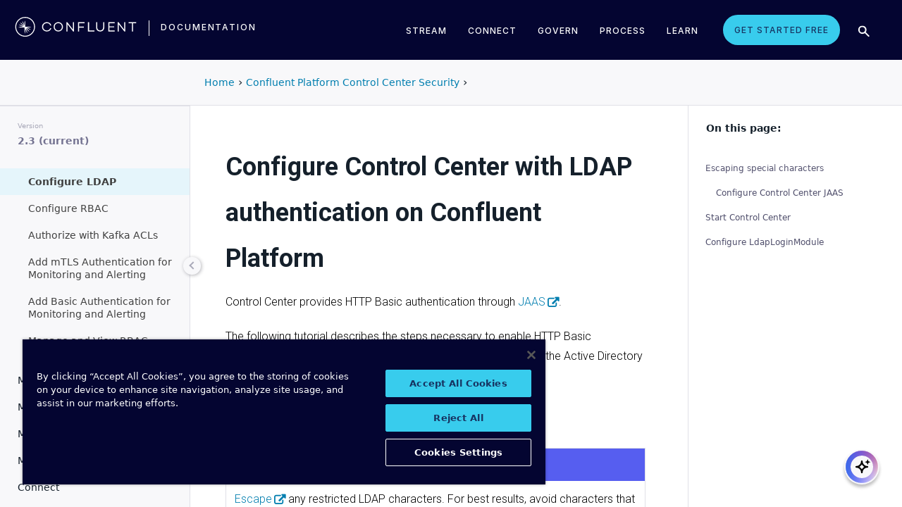

--- FILE ---
content_type: text/html
request_url: https://docs.confluent.io/control-center/current/security/c3-auth-ldap.html
body_size: 13609
content:
<!DOCTYPE html><!--[if IE 8]><html class="no-js lt-ie9" lang="en" > <![endif]--><!--[if gt IE 8]><!--><html class=no-js lang=en docs-component=docs-cp-control-center><head><meta charset=utf-8><meta name=viewport content="width=device-width, initial-scale=1"><meta content="Configure Confluent Control Center with LDAP authentication in your Confluent Platform clusters." name=description><meta name=viewport content="width=device-width, initial-scale=1.0"><meta class=swiftype name=site-id data-type=integer content=1><meta class=swiftype name=language-id data-type=integer content=1><meta class=swiftype name=docs-boost data-type=integer content=8><meta class=swiftype name=section-id data-type=integer content=101><meta name=zd-site-verification content=0dew1bmkf2amytvoh39y8tj><meta name=zd-site-verification content=ut9n0zk4l3mco6m92eemsa><title>Configure Control Center with LDAP authentication in Confluent Platform &#124; Confluent Documentation</title><script type=text/javascript src=../_static/js/referrer-utils.js></script><script type=text/javascript>
            const domainId = location.hostname === 'docs.confluent.io'
            ? 'de8a759b-2c2e-4d76-a8c3-5f9ab4205447'
            : 'de8a759b-2c2e-4d76-a8c3-5f9ab4205447-test';
            const autoblockScript = document.createElement('script');
            const otSDKStubScript = document.createElement('script');
            const onetrustScript = document.createElement('script');
            autoblockScript.src = 'https://cdn.cookielaw.org/consent/' + domainId + '/OtAutoBlock.js';
            otSDKStubScript.src = 'https://cdn.cookielaw.org/scripttemplates/otSDKStub.js';
            otSDKStubScript.setAttribute('data-document-language', 'true');
            otSDKStubScript.setAttribute('charset', 'UTF-8');
            otSDKStubScript.setAttribute('data-domain-script', domainId);
            onetrustScript.src = '../_static/js/onetrust.js';
            document.head.appendChild(autoblockScript);
            document.head.appendChild(otSDKStubScript);
            document.head.appendChild(onetrustScript);
        </script><script src=https://js.sentry-cdn.com/8c49b845e0322ec3a2513966535f5273.min.js crossorigin=anonymous></script><link rel="shortcut icon" href=../_static/favicon.ico><link rel=canonical href=https://docs.confluent.io/control-center/current/security/c3-auth-ldap.html><link rel=stylesheet href=../_static/css/core.css type=text/css><link rel=stylesheet href=../_static/pygments.css type=text/css><link rel=stylesheet href=../_static/css/theme.css type=text/css><link rel=stylesheet href=../_static/sphinx-design.min.css type=text/css><link rel=stylesheet href=../_static/custom.css type=text/css><link rel=stylesheet href=../_static/css/confluent.css type=text/css><link rel=stylesheet href=../_static/css/com_google_fonts_Lato_Roboto.css type=text/css><link rel=stylesheet href=../_static/css/bootstrap.min.css type=text/css><link rel=stylesheet href=../_static/css/style.css type=text/css><link rel=stylesheet href=../_static/css/core.css type=text/css><link rel=stylesheet href=../_static/_local-static/css/style.css type=text/css><link rel=stylesheet id=roboto-css href="https://fonts.googleapis.com/css?family=Roboto%3A400%2C300%2C100%2C500%2C700" type=text/css media=all><link rel=index title=Index href=../genindex.html><link rel=search title=Search href=../search.html><link rel=top title="Project name not set 2.3.0 documentation" href=../index.html><link rel=up title="Confluent Platform Control Center Security" href=index.html><link rel=next title="Configure RBAC for Control Center on Confluent Platform" href=c3-rbac.html><link rel=prev title="Configure HTTP Basic Authentication with Control Center on Confluent Platform" href=authentication.html><script src=../_static/js/modernizr.min.js></script><noscript><style>.wy-nav-side{opacity:1!important}.sticky-menu{display:none!important}.wy-nav-content-wrap{width:100%!important}</style></noscript></head><body class="wy-body-for-nav third-column" role=document><svg style="display: none" width=14 height=14><symbol id=arrow-inline stroke=currentColor fill=currentColor stroke-width=0 viewbox="0 0 512 512" xmlns=http://www.w3.org/2000/svg><path d="M294.1 256L167 129c-9.4-9.4-9.4-24.6 0-33.9s24.6-9.3 34 0L345 239c9.1 9.1
            9.3 23.7.7 33.1L201.1 417c-4.7 4.7-10.9 7-17 7s-12.3-2.3-17-7c-9.4-9.4-9.4-24.6 0-33.9l127-127.1z"></path></symbol></svg><div class=page-headerbar><div class=page-headerbar-inner><div class=logo-container><a href=https://confluent.io/ title=Confluent class=logo><div class=tiny-logo><svg width=21 height=21 xmlns:x=ns_extend; xmlns:i=ns_ai; xmlns:graph=ns_graphs; xmlns=http://www.w3.org/2000/svg xmlns:xlink=http://www.w3.org/1999/xlink version=1.1 id=Layer_1 x=0px y=0px viewbox="0 0 43 43" style="enable-background:new 0 0 43 43;" xml:space=preserve><g fill=#ffffff><path class=st0 d="M30.8,22.7c1.1-0.1,2.2-0.1,3.3-0.2v-0.8c-1.1-0.1-2.2-0.1-3.3-0.2l-3.3-0.1c-1.9-0.1-3.9-0.1-5.8-0.1   c0-1.9,0-3.9-0.1-5.8l-0.1-3.3c-0.1-1.1-0.1-2.2-0.2-3.3h-0.9c-0.1,1.1-0.1,2.2-0.2,3.3l-0.1,3.3c0,0.9,0,1.8,0,2.7   c-0.4-0.8-0.7-1.7-1.1-2.5l-1.4-3c-0.5-1-0.9-2-1.4-3L15.4,10c0.4,1.1,0.7,2.1,1.1,3.1l1.2,3.1c0.3,0.9,0.7,1.7,1,2.6   c-0.7-0.6-1.3-1.3-2-1.9l-2.4-2.3c-0.8-0.7-1.6-1.5-2.5-2.2l-0.7,0.7c0.7,0.8,1.5,1.6,2.2,2.5l2.3,2.4c0.6,0.7,1.3,1.3,1.9,2   c-0.8-0.3-1.7-0.7-2.6-1l-3.1-1.2c-1-0.4-2.1-0.8-3.1-1.1l-0.4,0.9c1,0.5,2,0.9,3,1.4l3,1.4c0.8,0.4,1.7,0.7,2.5,1.1   c-0.9,0-1.8,0-2.7,0l-3.3,0.1c-1.1,0.1-2.2,0.1-3.3,0.2v0.9c1.1,0.1,2.2,0.1,3.3,0.2l3.3,0.1c2,0.1,3.9,0.1,5.8,0.1   c0,1.9,0,3.9,0.1,5.8l0.1,3.3c0.1,1.1,0.1,2.2,0.2,3.3h0.8c0.1-1.1,0.1-2.2,0.2-3.3l0.1-3.3c0-0.9,0-1.9,0.1-2.8   c0.4,0.9,0.7,1.7,1.1,2.6l1.4,3c0.5,1,0.9,2,1.4,3l0.8-0.3c-0.3-1.1-0.7-2.1-1.1-3.1L24.1,28c-0.3-0.9-0.7-1.7-1-2.6   c0.7,0.7,1.3,1.3,2,1.9l2.4,2.3c0.8,0.7,1.6,1.5,2.5,2.2l0.6-0.6c-0.7-0.8-1.5-1.6-2.2-2.5l-2.3-2.4c-0.6-0.7-1.3-1.4-1.9-2   c0.9,0.3,1.7,0.7,2.6,1l3.1,1.2c1,0.4,2.1,0.8,3.1,1.1l0.3-0.8c-1-0.5-2-1-3-1.4l-3-1.4c-0.9-0.4-1.7-0.8-2.6-1.1   c0.9,0,1.9,0,2.8-0.1C27.5,22.8,30.8,22.7,30.8,22.7z"></path><path class=st0 d="M21.5,43C9.6,43,0,33.4,0,21.5S9.6,0,21.5,0S43,9.6,43,21.5S33.4,43,21.5,43 M21.5,2C10.8,2,2,10.8,2,21.5   S10.8,41,21.5,41S41,32.2,41,21.5S32.2,2,21.5,2"></path></g></svg></div><div class=regular-logo><svg xmlns=http://www.w3.org/2000/svg width=212 height=41 viewbox="0 0 212 41"><g fill=#0074A1 fill-rule=evenodd><path d="M62.065 22.19H64c-.755 3.472-3.705 5.81-7.646 5.81C51.728 28 48 24.55 48 19.989 48 15.427 51.728 12 56.354 12c3.94 0 6.89 2.315 7.646 5.787h-1.935c-.661-2.519-2.785-4.107-5.71-4.107-3.635 0-6.467 2.7-6.467 6.309 0 3.608 2.832 6.332 6.466 6.332 2.926 0 5.05-1.635 5.71-4.131M84 20c0 4.455-3.57 8-8 8s-8-3.545-8-8 3.57-8 8-8 8 3.545 8 8m-1.808 0c0-3.5-2.711-6.318-6.192-6.318-3.48 0-6.192 2.818-6.192 6.318 0 3.5 2.712 6.318 6.192 6.318S82.192 23.5 82.192 20M103 12v16h-1.48l-9.75-12.612V28H90V12h1.435l9.794 12.777V12zM111.86 13.718V19.6h8.15v1.717h-8.15V28H110V12h11v1.718zM138 26.282V28h-11V12h1.914v14.282zM155 20.994c0 4.185-2.79 7.006-7 7.006s-7-2.82-7-7.006V12h1.9v8.994c0 3.075 2.02 5.295 5.1 5.295 3.055 0 5.1-2.22 5.1-5.295V12h1.9v8.994zM163.826 13.718V19.2h8.25v1.718h-8.25v5.365H173V28h-11V12h11v1.718zM191 12v16h-1.48l-9.75-12.612V28H178V12h1.435l9.794 12.777V12zM210 13.718h-5.626V28h-1.77V13.718H197V12h13zM26.375 20.975c.875-.047 1.75-.075 2.625-.139v-.672c-.875-.064-1.75-.092-2.625-.14l-2.625-.081c-1.54-.047-3.08-.06-4.622-.07-.003-1.54-.01-3.082-.051-4.623l-.074-2.625c-.045-.875-.07-1.75-.132-2.625h-.742c-.062.875-.087 1.75-.132 2.625l-.073 2.625c-.02.723-.029 1.447-.036 2.17-.285-.665-.57-1.33-.865-1.991l-1.072-2.397c-.377-.79-.735-1.59-1.127-2.375l-.684.285c.277.831.589 1.65.882 2.475l.937 2.454c.258.675.526 1.346.796 2.018a129.517 129.517 0 0 0-1.56-1.509l-1.908-1.804c-.65-.587-1.287-1.188-1.95-1.763l-.523.524c.574.663 1.175 1.3 1.762 1.95l1.804 1.908c.498.525 1.003 1.043 1.509 1.56-.672-.27-1.343-.538-2.019-.796l-2.453-.937c-.825-.293-1.644-.605-2.476-.883l-.284.685c.785.392 1.584.75 2.375 1.127l2.397 1.072c.66.295 1.325.58 1.99.864-.723.008-1.446.017-2.17.036l-2.624.074c-.875.045-1.75.07-2.625.132v.742c.875.062 1.75.087 2.625.132l2.625.073c1.542.042 3.083.049 4.624.052.01 1.54.022 3.081.069 4.622l.082 2.625c.047.875.075 1.75.139 2.625h.672c.064-.875.092-1.75.14-2.625l.081-2.625c.023-.741.035-1.482.046-2.223.292.681.587 1.361.892 2.037l1.08 2.393c.378.79.738 1.588 1.133 2.373l.62-.259c-.275-.832-.583-1.651-.875-2.478l-.93-2.455c-.262-.694-.534-1.383-.808-2.072.531.517 1.063 1.032 1.604 1.54l1.913 1.799c.652.585 1.29 1.184 1.955 1.758l.476-.476c-.574-.664-1.173-1.303-1.758-1.955l-1.799-1.914a132.32 132.32 0 0 0-1.539-1.603c.688.275 1.377.546 2.07.809l2.457.929c.826.292 1.645.6 2.478.876l.258-.622c-.785-.393-1.582-.755-2.373-1.133l-2.393-1.08c-.676-.304-1.356-.598-2.036-.892.74-.01 1.481-.022 2.222-.045l2.625-.082z"/><path d="M19 37C9.626 37 2 29.374 2 20 2 10.626 9.626 3 19 3c9.374 0 17 7.626 17 17 0 9.374-7.626 17-17 17m0-32.41C10.503 4.59 3.59 11.502 3.59 20S10.503 35.41 19 35.41 34.41 28.497 34.41 20 27.497 4.59 19 4.59"/></g></svg></div></a><div class=secondary-logo-container><a href=/ title=Documentation rel=home trackingtext=logo_text> documentation </a></div></div><div class=page-header-nav-mobile><div class=nav-options><div class=cta-wrapper><a href=https://www.confluent.io/get-started/ class=cta-button-alt-light>Get Started Free</a></div><button class=search-toggle-mobile type=button><img src=/_static/images/icons/icon-search-simple.svg></button><div class=hamburger><span class=line></span><span class=line></span><span class=line></span></div><div class=search-wrapper-mobile><form class=search-input-form><img class=search-input-icon src=/_static/images/icons/icon-search-simple.svg><input type=text class="st-search-input st-default-search-input" id=st-search-input-mobile placeholder="Search documentation"><button class=search-close type=button><img src=/_static/images/icons/icon-close.svg></button></form></div></div><nav class=mobile-nav><ul class=nav-accordions><li class=cta><a href=https://www.confluent.io/get-started/ class=cta-button-alt-light>Get Started Free</a></li><li class=nav-accordion-wrapper><div class=nav-accordion><div aria-label class=header id=streamMenuMobile> Stream <div class=arrow></div></div><ul class=menu aria-labelledby=streamMenuMobile role=menu><div class=nav-menu-section><div class=nav-content><div><a class=nav-item href=https://docs.confluent.io/cloud/current/get-started/index.html><div class=nav-item-inner><div class=nav-item-title>Confluent Cloud</div><p>Fully-managed data streaming platform with a cloud-native Kafka engine (KORA) for elastic scaling, with enterprise security, stream processing, governance.</p></div><div class=arrow-icon><svg><use xlink:href=#arrow-inline></use></svg></div></a><a class=nav-item href=https://docs.confluent.io/platform/current/get-started/platform-quickstart.html><div class=nav-item-inner><div class=nav-item-title>Confluent Platform</div><p>An on-premises enterprise-grade distribution of Apache Kafka with enterprise security, stream processing, governance.</p></div><div class=arrow-icon><svg><use xlink:href=#arrow-inline></use></svg></div></a></div></div></div></ul></div></li><li class=nav-accordion-wrapper><div class=nav-accordion><div aria-label class=header id=connectMenuMobile> Connect <div class=arrow></div></div><ul class=menu aria-labelledby=connectMenuMobile role=menu><div class=nav-menu-section><div class=nav-content><div><a class=nav-item href=https://docs.confluent.io/cloud/current/connectors/index.html><div class=nav-item-inner><div class=nav-item-title>Managed</div><p>Use fully-managed connectors with Confluent Cloud to connect to data sources and sinks.</p></div><div class=arrow-icon><svg><use xlink:href=#arrow-inline></use></svg></div></a><a class=nav-item href=https://docs.confluent.io/platform/current/connect/index.html><div class=nav-item-inner><div class=nav-item-title>Self-Managed</div><p>Use self-managed connectors with Confluent Platform to connect to data sources and sinks.</p></div><div class=arrow-icon><svg><use xlink:href=#arrow-inline></use></svg></div></a></div></div></div></ul></div></li><li class=nav-accordion-wrapper><div class=nav-accordion><div aria-label class=header id=governMenuMobile> Govern <div class=arrow></div></div><ul class=menu aria-labelledby=governMenuMobile role=menu><div class=nav-menu-section><div class=nav-content><div><a class=nav-item href=https://docs.confluent.io/cloud/current/stream-governance/index.html><div class=nav-item-inner><div class=nav-item-title>Managed</div><p>Use fully-managed Schema Registry and Stream Governance with Confluent Cloud.</p></div><div class=arrow-icon><svg><use xlink:href=#arrow-inline></use></svg></div></a><a class=nav-item href=https://docs.confluent.io/platform/current/schema-registry/index.html><div class=nav-item-inner><div class=nav-item-title>Self-Managed</div><p>Use self-managed Schema Registry and Stream Governance with Confluent Platform.</p></div><div class=arrow-icon><svg><use xlink:href=#arrow-inline></use></svg></div></a></div></div></div></ul></div></li><li class=nav-accordion-wrapper><div class=nav-accordion><div aria-label class=header id=processMenuMobile> Process <div class=arrow></div></div><ul class=menu aria-labelledby=processMenuMobile role=menu><div class=nav-menu-section><div class=nav-content><div><a class=nav-item href=https://docs.confluent.io/cloud/current/flink/index.html><div class=nav-item-inner><div class=nav-item-title>Managed</div><p>Use Flink on Confluent Cloud to run complex, stateful, low-latency streaming applications.</p></div><div class=arrow-icon><svg><use xlink:href=#arrow-inline></use></svg></div></a><a class=nav-item href=https://docs.confluent.io/platform/current/flink/overview.html><div class=nav-item-inner><div class=nav-item-title>Self-Managed</div><p>Use Flink on Confluent Platform to run complex, stateful, low-latency streaming applications.</p></div><div class=arrow-icon><svg><use xlink:href=#arrow-inline></use></svg></div></a></div></div></div></ul></div></li></ul></nav></div><div class=page-header-nav><div class=dropdown><a href id=streamMenu data-hover=dropdown data-delay=250 data-hover-delay=400 aria-label aria-haspopup=true aria='expanded="false"'> Stream </a><div class="dropdown-menu dropdown-menu-center" aria-labelledby=streamMenu role=menu><div class=nav-menu-section><div class=nav-content><div><a class=nav-item href=https://docs.confluent.io/cloud/current/get-started/index.html><div class=nav-item-inner><div class=nav-item-title>Confluent Cloud</div><p>Fully-managed data streaming platform with a cloud-native Kafka engine (KORA) for elastic scaling, with enterprise security, stream processing, governance.</p></div><div class=arrow-icon><svg><use xlink:href=#arrow-inline></use></svg></div></a><a class=nav-item href=https://docs.confluent.io/platform/current/get-started/platform-quickstart.html><div class=nav-item-inner><div class=nav-item-title>Confluent Platform</div><p>An on-premises enterprise-grade distribution of Apache Kafka with enterprise security, stream processing, governance.</p></div><div class=arrow-icon><svg><use xlink:href=#arrow-inline></use></svg></div></a></div></div></div></div></div><div class=dropdown><a href id=connectMenu data-hover=dropdown data-delay=250 data-hover-delay=400 aria-label aria-haspopup=true aria='expanded="false"'> Connect </a><div class="dropdown-menu dropdown-menu-center" aria-labelledby=connectMenu role=menu><div class=nav-menu-section><div class=nav-content><div><a class=nav-item href=https://docs.confluent.io/cloud/current/connectors/index.html><div class=nav-item-inner><div class=nav-item-title>Managed</div><p>Use fully-managed connectors with Confluent Cloud to connect to data sources and sinks.</p></div><div class=arrow-icon><svg><use xlink:href=#arrow-inline></use></svg></div></a><a class=nav-item href=https://docs.confluent.io/platform/current/connect/index.html><div class=nav-item-inner><div class=nav-item-title>Self-Managed</div><p>Use self-managed connectors with Confluent Platform to connect to data sources and sinks.</p></div><div class=arrow-icon><svg><use xlink:href=#arrow-inline></use></svg></div></a></div></div></div></div></div><div class=dropdown><a href id=governMenu data-hover=dropdown data-delay=250 data-hover-delay=400 aria-label aria-haspopup=true aria='expanded="false"'> Govern </a><div class="dropdown-menu dropdown-menu-center" aria-labelledby=governMenu role=menu><div class=nav-menu-section><div class=nav-content><div><a class=nav-item href=https://docs.confluent.io/cloud/current/stream-governance/index.html><div class=nav-item-inner><div class=nav-item-title>Managed</div><p>Use fully-managed Schema Registry and Stream Governance with Confluent Cloud.</p></div><div class=arrow-icon><svg><use xlink:href=#arrow-inline></use></svg></div></a><a class=nav-item href=https://docs.confluent.io/platform/current/schema-registry/index.html><div class=nav-item-inner><div class=nav-item-title>Self-Managed</div><p>Use self-managed Schema Registry and Stream Governance with Confluent Platform.</p></div><div class=arrow-icon><svg><use xlink:href=#arrow-inline></use></svg></div></a></div></div></div></div></div><div class=dropdown><a href id=processMenu data-hover=dropdown data-delay=250 data-hover-delay=400 aria-label aria-haspopup=true aria='expanded="false"'> Process </a><div class="dropdown-menu dropdown-menu-center" aria-labelledby=processMenu role=menu><div class=nav-menu-section><div class=nav-content><div><a class=nav-item href=https://docs.confluent.io/cloud/current/flink/index.html><div class=nav-item-inner><div class=nav-item-title>Managed</div><p>Use Flink on Confluent Cloud to run complex, stateful, low-latency streaming applications.</p></div><div class=arrow-icon><svg><use xlink:href=#arrow-inline></use></svg></div></a><a class=nav-item href=https://docs.confluent.io/platform/current/flink/overview.html><div class=nav-item-inner><div class=nav-item-title>Self-Managed</div><p>Use Flink on Confluent Platform to run complex, stateful, low-latency streaming applications.</p></div><div class=arrow-icon><svg><use xlink:href=#arrow-inline></use></svg></div></a></div></div></div></div></div><div class=dropdown><a href=https://developer.confluent.io/ id=confluent-developer data-delay=250 data-hover-delay=400 aria-label="Confluent Developer" aria-haspopup=false aria='expanded="false"'> Learn </a></div><a href=https://www.confluent.io/get-started/ class=cta-button-alt-light>Get Started Free</a><button class=search-toggle type=button><img src=/_static/images/icons/icon-search-simple.svg></button><div class=search-wrapper><form class=search-input-form><img class=search-input-icon src=/_static/images/icons/icon-search-simple.svg><input type=text class="st-search-input st-default-search-input" id=st-search-input placeholder="Search documentation"><button class=search-close type=button><img src=/_static/images/icons/icon-close.svg></button></form></div></div></div></div><div class=page-headerbar-subnav><div class=subnav-header></div><div class=subnav-breadcrumbs><ol class=breadcrumbs vocab=https://schema.org/ typeof=BreadcrumbList><li class=crumb property=itemListElement typeof=ListItem><a property=item href=https://docs.confluent.io/ typeof=WebPage><span property=name>Home</span></a><meta property=position content=1></li><li class=crumb property=itemListElement typeof=ListItem><a property=item typeof=WebPage href=index.html><span property=name>Confluent Platform Control Center Security</span></a><meta property=position content=2></li></ol></div><div class=mobile-nav-x-toggle data-toggle=wy-nav-top></div></div><main class=c-body><div class=wy-grid-for-nav><nav data-toggle=wy-nav-shift class=wy-nav-side><div class=selector-container><div id=version-selector class=option-selector-container><label for=version-select>Version</label><select id=version-select class=option-selector></select></div></div><div class=wy-side-scroll><div class="wy-menu wy-menu-vertical" role=navigation aria-label="main navigation"><p class=caption role=heading><span class=caption-text>CONTROL CENTER</span></p><ul class=current><li class=toctree-l1><a class="reference internal" href=../overview.html>Overview</a></li><li class="toctree-l1 has-children"><a class="reference internal" href=../installation/index.html>Install and Configure</a><ul><li class=toctree-l2><a class="reference internal" href=../installation/overview.html>Installation</a></li><li class=toctree-l2><a class="reference internal" href=../installation/system-requirements.html>System Requirements</a></li><li class=toctree-l2><a class="reference internal" href=../installation/support-policy.html>Support Policy</a></li><li class=toctree-l2><a class="reference internal" href=../installation/properties.html>Sample Configurations</a></li><li class=toctree-l2><a class="reference internal" href=../installation/configuration.html>Configuration Reference</a></li><li class=toctree-l2><a class="reference internal" href=../installation/data-retention.html>Data Retention</a></li><li class=toctree-l2><a class="reference internal" href=../installation/license.html>Manage Licenses</a></li><li class=toctree-l2><a class="reference internal" href=../installation/logging.html>Monitor Logs</a></li><li class=toctree-l2><a class="reference internal" href=../installation/auto-update-ui.html>Manage Updates</a></li><li class=toctree-l2><a class="reference internal" href=../installation/troubleshooting.html>Troubleshoot</a></li><li class=toctree-l2><a class="reference internal" href=../installation/alert-migrate.html>Migrate Alerts</a></li><li class=toctree-l2><a class="reference internal" href=../installation/upgrade.html>Upgrade</a></li></ul></li><li class="toctree-l1 current expand has-children"><a class="reference internal" href=index.html>Security</a><ul class=current><li class=toctree-l2><a class="reference internal" href=overview.html>Overview</a></li><li class=toctree-l2><a class="reference internal" href=ssl.html>Configure TLS</a></li><li class=toctree-l2><a class="reference internal" href=sasl.html>Configure SASL</a></li><li class=toctree-l2><a class="reference internal" href=authentication.html>Configure HTTP Basic Authentication</a></li><li class="toctree-l2 current highlight expand"><a class="current reference internal" href=#>Configure LDAP</a></li><li class=toctree-l2><a class="reference internal" href=c3-rbac.html>Configure RBAC</a></li><li class=toctree-l2><a class="reference internal" href=config-c3-for-kafka-acls.html>Authorize with Kafka ACLs</a></li><li class=toctree-l2><a class="reference internal" href=mtls-to-alert.html>Add mTLS Authentication for Monitoring and Alerting</a></li><li class=toctree-l2><a class="reference internal" href=broker-to-alert.html>Add Basic Authentication for Monitoring and Alerting</a></li><li class="toctree-l2 has-children"><a class="reference internal" href=c3-rbac-roles.html>Manage and View RBAC Roles</a><ul><li class=toctree-l3><a class="reference internal" href=c3-rbac-login.html>Sign in to Control Center when RBAC enabled on Confluent Platform</a></li><li class=toctree-l3><a class="reference internal" href=c3-rbac-manage-roles-ui.html>Manage RBAC roles with Control Center on Confluent Platform</a></li><li class=toctree-l3><a class="reference internal" href=c3-rbac-view-roles-ui.html>View your RBAC roles in Control Center on Confluent Platform</a></li></ul></li></ul></li><li class=toctree-l1><a class="reference internal" href=../clusters.html>Manage Clusters</a></li><li class=toctree-l1><a class="reference internal" href=../brokers.html>Manage Brokers</a></li><li class="toctree-l1 has-children"><a class="reference internal" href=../topics/index.html>Manage Topics</a><ul><li class=toctree-l2><a class="reference internal" href=../topics/overview.html>Overview</a></li><li class=toctree-l2><a class="reference internal" href=../topics/create.html>Create Topics</a></li><li class=toctree-l2><a class="reference internal" href=../topics/view.html>Topic Metrics</a></li><li class=toctree-l2><a class="reference internal" href=../topics/messages.html>View Messages</a></li><li class=toctree-l2><a class="reference internal" href=../topics/edit.html>Configure Topics</a></li><li class=toctree-l2><a class="reference internal" href=../topics/delete.html>Delete Topics</a></li></ul></li><li class=toctree-l1><a class="reference internal" href=../schemas-manage-c3.html>Manage Schemas</a></li><li class=toctree-l1><a class="reference internal" href=../connect.html>Connect</a></li><li class=toctree-l1><a class="reference internal" href=../cmf.html>Manage Flink</a></li><li class=toctree-l1><a class="reference internal" href=../ksql.html>ksqlDB</a></li><li class="toctree-l1 has-children"><a class="reference internal" href=../clients/index.html>Clients</a><ul><li class=toctree-l2><a class="reference internal" href=../clients/overview.html>Overview</a></li><li class=toctree-l2><a class="reference internal" href=../clients/consumers.html>Consumers Groups</a></li><li class=toctree-l2><a class="reference internal" href=../clients/reset-offsets.html>Reset Offsets</a></li><li class=toctree-l2><a class="reference internal" href=../clients/cluster-configuration.html>Configure Cluster</a></li></ul></li><li class=toctree-l1><a class="reference internal" href=../replicators.html>Copy Topics</a></li><li class="toctree-l1 has-children"><a class="reference internal" href=../alerts/index.html>Alerts</a><ul><li class=toctree-l2><a class="reference internal" href=../alerts/concepts.html>Overview</a></li><li class=toctree-l2><a class="reference internal" href=../alerts/navigate.html>Manage Alerts</a></li><li class=toctree-l2><a class="reference internal" href=../alerts/configure.html>Configure Alerts</a></li><li class=toctree-l2><a class="reference internal" href=../alerts/triggers.html>Manage Triggers</a></li><li class=toctree-l2><a class="reference internal" href=../alerts/actions.html>Manage Actions</a></li><li class=toctree-l2><a class="reference internal" href=../alerts/pagerduty.html>Configure PagerDuty</a></li><li class=toctree-l2><a class="reference internal" href=../alerts/rest.html>REST API</a></li><li class=toctree-l2><a class="reference internal" href=../alerts/examples.html>Usage Examples</a></li><li class=toctree-l2><a class="reference internal" href=../alerts/trouble.html>Troubleshoot</a></li></ul></li><li class=toctree-l1><a class="reference internal" href=../release-notes.html>Release Notes</a></li></ul></div></div></nav><section data-toggle=wy-nav-shift class=wy-nav-content-wrap><div class=mobile-side-nav-toggle data-toggle=wy-nav-top><span></span></div><div class=wy-nav-container><div class="wy-nav-content scroll-container"><div class=rst-content><div class=rst-inner><div role=main class=document itemscope=itemscope itemtype=http://schema.org/Article><div itemprop=articleBody data-swiftype-index=true><section id=configure-c3-short-with-ldap-authentication-on-cp><span id=controlcenter-security-ldap></span><h1>Configure Control Center with LDAP authentication on Confluent Platform<a class=headerlink href=#configure-c3-short-with-ldap-authentication-on-cp title="Link to this heading"></a></h1><p>Control Center provides HTTP Basic authentication through <a class="reference external" href=https://docs.oracle.com/javase/8/docs/technotes/guides/security/jaas/tutorials/GeneralAcnOnly.html>JAAS</a>.</p><p>The following tutorial describes the steps necessary to enable HTTP Basic authentication backed by LDAP. This includes but is not limited to the Active Directory (AD) LDAP implementation.</p><section id=escaping-special-characters><span id=c3-ldap-escape-chars></span><h2>Escaping special characters<a class=headerlink href=#escaping-special-characters title="Link to this heading"></a></h2><div class="admonition important"><p class=admonition-title>Important</p><p><a class="reference external" href=https://tools.ietf.org/html/rfc4514#section-2.4>Escape</a> any restricted LDAP characters. For best results, avoid characters that require escaping. Follow <a class="reference external" href="https://ldapwiki.com/wiki/Wiki.jsp?page=Best%20Practices%20For%20LDAP%20Naming%20Attributes">Best Practices for LDAP Naming Attributes</a>.</p></div><table class="docutils align-default"><thead><tr class=row-odd><th class=head><p>Character</p></th><th class=head><p>Description</p></th></tr></thead><tbody><tr class=row-even><td><p><code class="docutils literal notranslate"><span class=pre>,</span></code></p></td><td><p>Comma <a class="footnote-reference brackets" href=#id4 id=id1 role=doc-noteref><span class=fn-bracket>[</span>1<span class=fn-bracket>]</span></a></p></td></tr><tr class=row-odd><td><p><code class="docutils literal notranslate"><span class=pre>\</span></code></p></td><td><p>Backslash</p></td></tr><tr class=row-even><td><p><code class="docutils literal notranslate"><span class=pre>#</span></code></p></td><td><p>Pound (hash) <a class="footnote-reference brackets" href=#id5 id=id2 role=doc-noteref><span class=fn-bracket>[</span>2<span class=fn-bracket>]</span></a></p></td></tr><tr class=row-odd><td><p><code class="docutils literal notranslate"><span class=pre>+</span></code></p></td><td><p>Plus sign</p></td></tr><tr class=row-even><td><p><code class="docutils literal notranslate"><span class=pre>=</span></code></p></td><td><p>Equals sign</p></td></tr><tr class=row-odd><td><p><code class="docutils literal notranslate"><span class=pre>&lt;</span></code></p></td><td><p>Less than</p></td></tr><tr class=row-even><td><p><code class="docutils literal notranslate"><span class=pre>&gt;</span></code></p></td><td><p>Greater than</p></td></tr><tr class=row-odd><td><p><code class="docutils literal notranslate"><span class=pre>;</span></code></p></td><td><p>Semi-colon</p></td></tr><tr class=row-even><td><p><code class="docutils literal notranslate"><span class=pre>''</span></code></p></td><td><p>Double quote</p></td></tr><tr class=row-odd><td></td><td><p>Spaces <a class="footnote-reference brackets" href=#id6 id=id3 role=doc-noteref><span class=fn-bracket>[</span>3<span class=fn-bracket>]</span></a></p></td></tr></tbody></table><aside class="footnote-list brackets"><aside class="footnote brackets" id=id4 role=doc-footnote><span class=label><span class=fn-bracket>[</span><a role=doc-backlink href=#id1>1</a><span class=fn-bracket>]</span></span><p>Requires escaping with a double backslash or <code class="docutils literal notranslate"><span class=pre>\5c</span></code>. See <a class="reference external" href=https://tools.ietf.org/search/rfc2254#page-5>RFC 2254</a>.</p></aside><aside class="footnote brackets" id=id5 role=doc-footnote><span class=label><span class=fn-bracket>[</span><a role=doc-backlink href=#id2>2</a><span class=fn-bracket>]</span></span><p>You only need to escape pound (hash) <code class="docutils literal notranslate"><span class=pre>#</span></code> if it occurs at the beginning of a string.</p></aside><aside class="footnote brackets" id=id6 role=doc-footnote><span class=label><span class=fn-bracket>[</span><a role=doc-backlink href=#id3>3</a><span class=fn-bracket>]</span></span><p>Leading or trailing spaces must be escaped. Embedded spaces are not escaped.</p></aside></aside><section id=configure-c3-short-jaas><span id=config-c3-jaas></span><h3>Configure Control Center JAAS<a class=headerlink href=#configure-c3-short-jaas title="Link to this heading"></a></h3><ol class=arabic><li><p>Create a JAAS configuration file with the following content and save as <code class="docutils literal notranslate"><span class=pre>control-center-jaas.conf</span></code>.</p><div class="admonition note"><p class=admonition-title>Note</p><p>Do not enter any commented lines within the JAAS configuration file. The <code class="docutils literal notranslate"><span class=pre>#</span></code> character is not allowed. Comments in the JAAS file interfere with parsing the configuration parameters when running Control Center.</p></div><div class="highlight-none notranslate"><div class=highlight><pre><span></span>c3 {
  org.eclipse.jetty.security.jaas.spi.LdapLoginModule required

  useLdaps=&quot;false&quot;
  contextFactory=&quot;com.sun.jndi.ldap.LdapCtxFactory&quot;
  hostname=&quot;ad.confluent.io&quot;
  port=&quot;389&quot;
  bindDn=&quot;cn=admin,dc=confluent,dc=io&quot;
  bindPassword=&quot;password&quot;
  authenticationMethod=&quot;simple&quot;
  forceBindingLogin=&quot;true&quot;
  userBaseDn=&quot;ou=People,dc=confluent,dc=io&quot;
  userRdnAttribute=&quot;sAMAccountName&quot;
  userIdAttribute=&quot;sAMAccountName&quot;
  userPasswordAttribute=&quot;userPassword&quot;
  userObjectClass=&quot;user&quot;
  roleBaseDn=&quot;ou=Groups,DC=confluent,DC=org&quot;
  roleNameAttribute=&quot;cn&quot;
  roleMemberAttribute=&quot;member&quot;
  roleObjectClass=&quot;group&quot;;
};
</pre></div></div><div class="admonition important"><p class=admonition-title>Important</p><p>If the <code class="docutils literal notranslate"><span class=pre>bindDn</span></code>, <code class="docutils literal notranslate"><span class=pre>userBaseDn</span></code>, or <code class="docutils literal notranslate"><span class=pre>roleBaseDn</span></code> contains special characters, escape them with a backslash. The comma character is designated by the LDAP filter specification as a reserved separator character for <code class="docutils literal notranslate"><span class=pre>CN</span></code> and <code class="docutils literal notranslate"><span class=pre>OU</span></code>. Any <code class="docutils literal notranslate"><span class=pre>CN</span></code> or <code class="docutils literal notranslate"><span class=pre>OU</span></code> that contains a comma <code class="docutils literal notranslate"><span class=pre>,</span></code> character needs to be escaped with a double backslash in the LDAP JAAS configuration file. For example, <code class="docutils literal notranslate"><span class=pre>&quot;CN=adminstrator,</span> <span class=pre>firstclass,</span></code> is escaped as follows: <code class="docutils literal notranslate"><span class=pre>&quot;CN=administrator\\,</span> <span class=pre>firstclass,OU=users,DC=confluent,DC=io&quot;</span></code>. For further discussion about LDAP filtering and escaping, refer to this <a class="reference external" href=https://stackoverflow.com/questions/39794550/how-should-i-escape-commas-in-active-directory-filters>Stack Overflow article</a>.</p></div></li><li><p>Add these configuration options to the Control Center configuration file (<code class="docutils literal notranslate"><span class=pre>control-center.properties</span></code>).</p><div class="highlight-RST notranslate"><div class=highlight><pre><span></span><span class=linenos>1</span> # The name of the configuration block in the JAAS configuration
<span class=linenos>2</span> confluent.controlcenter.rest.authentication.realm=c3
<span class=linenos>3</span> # HTTP authentication type
<span class=linenos>4</span> confluent.controlcenter.rest.authentication.method=BASIC
<span class=hll><span class=linenos>5</span> # To enabled restricted access, add this line
</span><span class=hll><span class=linenos>6</span> confluent.controlcenter.auth.restricted.roles=RestrictedGroupName
</span><span class=linenos>7</span> # Add roles defined in the JAAS configuration file here
<span class=linenos>8</span> confluent.controlcenter.rest.authentication.roles=c3users,RestrictedGroupName
</pre></div></div></li></ol><p>Be aware that Control Center allows restricted access as shown above in lines 5 and 6; no editing or creating is allowed using the UI. For more information about Control Center configuration, see <a class="reference internal" href=../installation/configuration.html#controlcenter-configuration><span class="std std-ref">Control Center Configuration Reference for Confluent Platform</span></a>.</p><div class="admonition note"><p class=admonition-title>Note</p><ul class=simple><li><p>A user with membership in multiple groups is granted only the most restrictive permissions. For example, if a user is a member of two groups, <code class="docutils literal notranslate"><span class=pre>admin</span></code> and <code class="docutils literal notranslate"><span class=pre>readonly</span></code>, and <code class="docutils literal notranslate"><span class=pre>readonly</span></code> is a restricted role, then the user is granted only the rights for the <code class="docutils literal notranslate"><span class=pre>readonly</span></code> group.</p></li><li><p>Enabling restricted roles also prevents users from <a class="reference internal" href=../topics/messages.html#c3-topic-message-browser><span class="std std-ref">inspecting topics</span></a> and <a class="reference internal" href=../ksql.html#controlcenter-userguide-ksql><span class="std std-ref">running ksqlDB queries</span></a>.</p></li><li><p>For fine-grained access control, consider configuring <a class="reference internal" href=c3-rbac.html#controlcenter-security-rbac><span class="std std-ref">role-based access control (RBAC)</span></a>.</p></li><li><p>Messages cannot be viewed if LDAP Basic Auth is implemented and the user is a member of a restricted group. If users need to view messages, consider using RBAC instead of LDAP Basic Auth.</p></li></ul></div></section></section><section id=start-c3-short><h2>Start Control Center<a class=headerlink href=#start-c3-short title="Link to this heading"></a></h2><p>You must pass a few system flags to the JVM at Control Center start-up. To do so, export the <code class="docutils literal notranslate"><span class=pre>CONTROL_CENTER_OPTS</span></code> flag as shown below.</p><div class="admonition note"><p class=admonition-title>Note</p><p>Replace <code class="docutils literal notranslate"><span class=pre>/path/to</span></code> with the actual filepath.</p></div><div class="highlight-none notranslate"><div class=highlight><pre><span></span>CONTROL_CENTER_OPTS=&quot;-Djava.security.auth.login.config=/path/to/propertyfile.jaas&quot; \
control-center-start /path/to/control-center.properties``
</pre></div></div><p>When a user accesses Control Center, they are shown a dialog similar to the one that follows, which prompts them for sign-in credentials.</p><figure class=align-default><a class="reference internal image-reference" href=../_images/c3-auth-sign-in.png><img alt=../_images/c3-auth-sign-in.png src=../_images/c3-auth-sign-in.png style="width: 200px;"></a></figure><p>For more information about Control Center properties files, see <a class="reference internal" href=../installation/properties.html#c3-properties-files><span class="std std-ref">Control Center Configuration Examples for Confluent Platform</span></a>.</p></section><section id=configure-ldaploginmodule><h2>Configure LdapLoginModule<a class=headerlink href=#configure-ldaploginmodule title="Link to this heading"></a></h2><p>Configure the LdapLoginModule.</p><dl><dt>debug</dt><dd><p>Indicate whether to turn on debug output.</p></dd><dt>contextFactory</dt><dd><p>Specify the LDAP context factory class; for example, <code class="docutils literal notranslate"><span class=pre>com.sun.jndi.ldap.LdapCtxFactory</span></code>.</p></dd><dt>hostname</dt><dd><p>Specify the hostname of the LDAP server.</p></dd><dt>port</dt><dd><p>Specify the port on which the LDAP server should listen. Default port is 389 for non-TLS/SSL LDAP and AD; 636 for TLS/SSL LDAP and AD.</p></dd><dt>bindDn</dt><dd><p>Required. If not using binding authentication, set this to the root DN that should bind; for example, <code class="docutils literal notranslate"><span class=pre>cn=administrator,dc=confluent,dc=io</span></code>.</p><p>See <a class="reference internal" href=#c3-ldap-escape-chars><span class="std std-ref">Escaping special characters</span></a>.</p></dd><dt>bindPassword</dt><dd><p>Specify the password for bindDn.</p><p>See <a class="reference internal" href=#c3-ldap-escape-chars><span class="std std-ref">Escaping special characters</span></a>.</p></dd><dt>authenticationMethod</dt><dd><p>Use <code class="docutils literal notranslate"><span class=pre>authenticationMethod=simple</span></code>. This is the only LDAP authentication method currently supported by Control Center.</p></dd><dt>forceBindingLogin</dt><dd><p>Indicate whether to bind as the user that is authenticating (true), otherwise bind as the manager and perform a search to verify user password (false).</p></dd><dt>useLdaps</dt><dd><p>Indicate whether to use Secure LDAP (LDAPS), required when TLS/SSL is enabled. Set to <code class="docutils literal notranslate"><span class=pre>true</span></code> to use LDAPS. The default value is <code class="docutils literal notranslate"><span class=pre>false</span></code>.</p></dd><dt>userBaseDn</dt><dd><p>Specify the base DN to search for users; for example: <code class="docutils literal notranslate"><span class=pre>ou=People,dc=cops,dc=confluent,dc=io</span></code>.</p><p>See <a class="reference internal" href=#c3-ldap-escape-chars><span class="std std-ref">Escaping special characters</span></a>.</p></dd><dt>userRdnAttribute</dt><dd><p>Specify the attribute name for username, used when searching for user role membership by DN, default <code class="docutils literal notranslate"><span class=pre>uid</span></code>.</p></dd><dt>userIdAttribute</dt><dd><p>Specify the attribute name to identify user by username. The default value is <code class="docutils literal notranslate"><span class=pre>acn</span></code>.</p></dd><dt>userPasswordAttribute</dt><dd><p>Specify the attribute name for user password. The default value is <code class="docutils literal notranslate"><span class=pre>userPassword</span></code>.</p></dd><dt>userObjectClass</dt><dd><p>Specify the attribute name for user object class. The default value is <code class="docutils literal notranslate"><span class=pre>inetOrgPerson</span></code>.</p></dd><dt>roleBaseDn</dt><dd><p>Specify the base DN for role membership search; for example, <code class="docutils literal notranslate"><span class=pre>ou=Groups,dc=cops,dc=confluent,dc=io</span></code>.</p><p>See <a class="reference internal" href=#c3-ldap-escape-chars><span class="std std-ref">Escaping special characters</span></a>.</p></dd><dt>roleNameAttribute</dt><dd><p>Specify the attribute name for role name. The default value is <code class="docutils literal notranslate"><span class=pre>roleName</span></code>.</p></dd><dt>roleMemberAttribute</dt><dd><p>Specify the attribute name for a role that would contain a user’s DN. The default value is <code class="docutils literal notranslate"><span class=pre>uniqueMember</span></code>.</p></dd><dt>roleUsernameMemberAttribute</dt><dd><p>Specify the attribute name for a role that would contain a user’s username. If set, this overrides the roleMemberAttribute behavior.</p></dd><dt>roleObjectClass</dt><dd><p>Specify the object class for role. The default value is <code class="docutils literal notranslate"><span class=pre>groupOfUniqueNames</span></code>.</p></dd><dt>rolePrefix</dt><dd><p>Specify the prefix string to remove from role names before returning to the application, for example, <code class="docutils literal notranslate"><span class=pre>confluent\_</span></code>.</p></dd></dl></section></section></div></div><footer><div class=feedback-container><div class=feedback-container-inner><div><p>Was this doc page helpful?</p><a target=_blank class="feedback-btn userback-trigger"><img src=/_static/images/icons/icon-feedback.svg><span>Give us feedback</span></a></div><div class=additional-links><p>Do you still need help?</p><a href=https://support.confluent.io/ target=_blank rel="noopener noreferrer"><img src=/_static/images/icons/icon-chat.svg><span>Confluent support portal</span></a><a href=https://developer.confluent.io/community/ask-the-community/ target=_blank rel="noopener noreferrer"><img src=/_static/images/icons/icon-community.svg><span>Ask the community</span></a></div></div></div><div class=subscription-container><div class=subscription-container-inner><div class=subscription-success>Thank you. We'll be in touch!</div><div class=subscription-form-container><div class=subscription-title>Be the first to get updates and new content</div><form id=subscription-form><input placeholder=Email name=email id=email required=required type=email><button class="cta-button-alt slim" type=submit>Sign up</button></form><p>By clicking "SIGN UP" you agree that your personal data will be processed in accordance with our <a data-test-id=link rel=noopener target=_blank href=https://www.confluent.io/confluent-privacy-statement>Privacy Policy</a>.</p></div></div></div><nav class=footer-links-wrapper><div class=footer-links-block><ul class=footer-links><li><a target=_blank href=https://www.confluent.io/ rel=noopener>Confluent</a></li><li><a target=_blank href=https://www.confluent.io/about/ rel=noopener>About</a></li><li><a target=_blank href=https://careers.confluent.io/ rel=noopener>Careers</a></li><li><a target=_blank href=https://www.confluent.io/contact/ rel=noopener>Contact</a></li><li><a target=_blank href=https://www.confluent.io/services/ rel=noopener>Professional Services</a></li></ul><ul class=footer-links><li><a target=_blank href=https://www.confluent.io/product/ rel=noopener>Product</a></li><li><a target=_blank href=https://www.confluent.io/confluent-cloud/tryfree/ rel=noopener>Confluent Cloud</a></li><li><a target=_blank href=https://www.confluent.io/product/confluent-platform/ rel=noopener>Confluent Platform</a></li><li><a target=_blank href=https://www.confluent.io/product/confluent-connectors/ rel=noopener>Connectors</a></li><li><a target=_blank href=https://www.confluent.io/product/flink/ rel=noopener>Flink</a></li><li><a target=_blank href=https://www.confluent.io/product/stream-governance/ rel=noopener>Stream Governance</a></li></ul></div><div class=footer-links-block><ul class=footer-links><li><a target=_blank rel=noopener href=https://developer.confluent.io>Developer</a></li><li><a target=_blank href=https://developer.confluent.io/learn-kafka/ rel=noopener>Free Courses</a></li><li><a target=_blank href=https://developer.confluent.io/tutorials/ rel=noopener>Tutorials</a></li><li><a target=_blank href=https://developer.confluent.io/patterns/ rel=noopener>Event Streaming Patterns</a></li><li><a href=https://docs.confluent.io/ >Documentation</a></li><li><a target=_blank href=https://www.confluent.io/blog/ rel=noopener>Blog</a></li><li><a target=_blank href=https://developer.confluent.io/learn-more/podcasts/ rel=noopener>Podcast</a></li></ul><ul class=footer-links><li><a target=_blank href=https://developer.confluent.io/community/ rel=noopener>Community</a></li><li><a target=_blank href=https://forum.confluent.io/ rel=noopener>Forum</a></li><li><a target=_blank href=https://events.confluent.io/meetups/ rel=noopener>Meetups</a></li><li><a target=_blank href=https://www.kafka-summit.org/ rel=noopener>Kafka Summit</a></li><li><a target=_blank href=https://www.confluent.io/nominate/ rel=noopener>Catalysts</a></li></ul></div></nav><div class=sub-footer><ul class=social-media-links><li><a target=_blank rel=noopener href=https://github.com/confluentinc><svg stroke=currentColor fill=currentColor stroke-width=0 viewbox="0 0 496 512" class=github-icon xmlns=http://www.w3.org/2000/svg><path d="M165.9 397.4c0 2-2.3 3.6-5.2 3.6-3.3.3-5.6-1.3-5.6-3.6 0-2 2.3-3.6 5.2-3.6 3-.3 5.6 1.3 5.6 3.6zm-31.1-4.5c-.7 2 1.3 4.3 4.3 4.9 2.6 1 5.6 0 6.2-2s-1.3-4.3-4.3-5.2c-2.6-.7-5.5.3-6.2 2.3zm44.2-1.7c-2.9.7-4.9 2.6-4.6 4.9.3 2 2.9 3.3 5.9 2.6 2.9-.7 4.9-2.6 4.6-4.6-.3-1.9-3-3.2-5.9-2.9zM244.8 8C106.1 8 0 113.3 0 252c0 110.9 69.8 205.8 169.5 239.2 12.8 2.3 17.3-5.6 17.3-12.1 0-6.2-.3-40.4-.3-61.4 0 0-70 15-84.7-29.8 0 0-11.4-29.1-27.8-36.6 0 0-22.9-15.7 1.6-15.4 0 0 24.9 2 38.6 25.8 21.9 38.6 58.6 27.5 72.9 20.9 2.3-16 8.8-27.1 16-33.7-55.9-6.2-112.3-14.3-112.3-110.5 0-27.5 7.6-41.3 23.6-58.9-2.6-6.5-11.1-33.3 2.6-67.9 20.9-6.5 69 27 69 27 20-5.6 41.5-8.5 62.8-8.5s42.8 2.9 62.8 8.5c0 0 48.1-33.6 69-27 13.7 34.7 5.2 61.4 2.6 67.9 16 17.7 25.8 31.5 25.8 58.9 0 96.5-58.9 104.2-114.8 110.5 9.2 7.9 17 22.9 17 46.4 0 33.7-.3 75.4-.3 83.6 0 6.5 4.6 14.4 17.3 12.1C428.2 457.8 496 362.9 496 252 496 113.3 383.5 8 244.8 8zM97.2 352.9c-1.3 1-1 3.3.7 5.2 1.6 1.6 3.9 2.3 5.2 1 1.3-1 1-3.3-.7-5.2-1.6-1.6-3.9-2.3-5.2-1zm-10.8-8.1c-.7 1.3.3 2.9 2.3 3.9 1.6 1 3.6.7 4.3-.7.7-1.3-.3-2.9-2.3-3.9-2-.6-3.6-.3-4.3.7zm32.4 35.6c-1.6 1.3-1 4.3 1.3 6.2 2.3 2.3 5.2 2.6 6.5 1 1.3-1.3.7-4.3-1.3-6.2-2.2-2.3-5.2-2.6-6.5-1zm-11.4-14.7c-1.6 1-1.6 3.6 0 5.9 1.6 2.3 4.3 3.3 5.6 2.3 1.6-1.3 1.6-3.9 0-6.2-1.4-2.3-4-3.3-5.6-2z"></path></svg></a></li><li><a target=_blank rel=noopener href=https://www.linkedin.com/company/confluent><svg stroke=currentColor fill=currentColor stroke-width=0 viewbox="0 0 448 512" class=linkedin-icon xmlns=http://www.w3.org/2000/svg><path d="M416 32H31.9C14.3 32 0 46.5 0 64.3v383.4C0 465.5 14.3 480 31.9 480H416c17.6 0 32-14.5 32-32.3V64.3c0-17.8-14.4-32.3-32-32.3zM135.4 416H69V202.2h66.5V416zm-33.2-243c-21.3 0-38.5-17.3-38.5-38.5S80.9 96 102.2 96c21.2 0 38.5 17.3 38.5 38.5 0 21.3-17.2 38.5-38.5 38.5zm282.1 243h-66.4V312c0-24.8-.5-56.7-34.5-56.7-34.6 0-39.9 27-39.9 54.9V416h-66.4V202.2h63.7v29.2h.9c8.9-16.8 30.6-34.5 62.9-34.5 67.2 0 79.7 44.3 79.7 101.9V416z"></path></svg></a></li><li><a target=_blank rel=noopener href=https://www.slideshare.net/ConfluentInc><svg stroke=currentColor fill=currentColor stroke-width=0 viewbox="0 0 512 512" class=slideshare-icon xmlns=http://www.w3.org/2000/svg><path d="M187.7 153.7c-34 0-61.7 25.7-61.7 57.7 0 31.7 27.7 57.7 61.7 57.7s61.7-26 61.7-57.7c0-32-27.7-57.7-61.7-57.7zm143.4 0c-34 0-61.7 25.7-61.7 57.7 0 31.7 27.7 57.7 61.7 57.7 34.3 0 61.7-26 61.7-57.7.1-32-27.4-57.7-61.7-57.7zm156.6 90l-6 4.3V49.7c0-27.4-20.6-49.7-46-49.7H76.6c-25.4 0-46 22.3-46 49.7V248c-2-1.4-4.3-2.9-6.3-4.3-15.1-10.6-25.1 4-16 17.7 18.3 22.6 53.1 50.3 106.3 72C58.3 525.1 252 555.7 248.9 457.5c0-.7.3-56.6.3-96.6 5.1 1.1 9.4 2.3 13.7 3.1 0 39.7.3 92.8.3 93.5-3.1 98.3 190.6 67.7 134.3-124 53.1-21.7 88-49.4 106.3-72 9.1-13.8-.9-28.3-16.1-17.8zm-30.5 19.2c-68.9 37.4-128.3 31.1-160.6 29.7-23.7-.9-32.6 9.1-33.7 24.9-10.3-7.7-18.6-15.5-20.3-17.1-5.1-5.4-13.7-8-27.1-7.7-31.7 1.1-89.7 7.4-157.4-28V72.3c0-34.9 8.9-45.7 40.6-45.7h317.7c30.3 0 40.9 12.9 40.9 45.7v190.6z"></path></svg></a></li><li><a target=_blank rel=noopener href=https://twitter.com/ConfluentInc><svg stroke=currentColor fill=currentColor stroke-width=0 viewbox="0 0 512 512" class=twitter-icon xmlns=http://www.w3.org/2000/svg><path d="M459.37 151.716c.325 4.548.325 9.097.325 13.645 0 138.72-105.583 298.558-298.558 298.558-59.452 0-114.68-17.219-161.137-47.106 8.447.974 16.568 1.299 25.34 1.299 49.055 0 94.213-16.568 130.274-44.832-46.132-.975-84.792-31.188-98.112-72.772 6.498.974 12.995 1.624 19.818 1.624 9.421 0 18.843-1.3 27.614-3.573-48.081-9.747-84.143-51.98-84.143-102.985v-1.299c13.969 7.797 30.214 12.67 47.431 13.319-28.264-18.843-46.781-51.005-46.781-87.391 0-19.492 5.197-37.36 14.294-52.954 51.655 63.675 129.3 105.258 216.365 109.807-1.624-7.797-2.599-15.918-2.599-24.04 0-57.828 46.782-104.934 104.934-104.934 30.213 0 57.502 12.67 76.67 33.137 23.715-4.548 46.456-13.32 66.599-25.34-7.798 24.366-24.366 44.833-46.132 57.827 21.117-2.273 41.584-8.122 60.426-16.243-14.292 20.791-32.161 39.308-52.628 54.253z"></path></svg></a></li><li><a target=_blank rel=noopener href=https://www.youtube.com/confluent><svg stroke=currentColor fill=currentColor stroke-width=0 viewbox="0 0 576 512" class=youtube-icon xmlns=http://www.w3.org/2000/svg><path d="M549.655 124.083c-6.281-23.65-24.787-42.276-48.284-48.597C458.781 64 288 64 288 64S117.22 64 74.629 75.486c-23.497 6.322-42.003 24.947-48.284 48.597-11.412 42.867-11.412 132.305-11.412 132.305s0 89.438 11.412 132.305c6.281 23.65 24.787 41.5 48.284 47.821C117.22 448 288 448 288 448s170.78 0 213.371-11.486c23.497-6.321 42.003-24.171 48.284-47.821 11.412-42.867 11.412-132.305 11.412-132.305s0-89.438-11.412-132.305zm-317.51 213.508V175.185l142.739 81.205-142.739 81.201z"></path></svg></a></li></ul><div class=legal-details-links><a target=_blank href=https://www.confluent.io/terms-of-use/ rel=noopener>Terms &amp; Conditions</a><a target=_blank href=https://www.confluent.io/legal/confluent-privacy-statement/ rel=noopener>Privacy Policy</a><a target=_blank rel=noopener href=https://www.confluent.io/legal/confluent-privacy-statement/#california-privacy-rights>Do Not Sell My Information</a><a target=_blank href=https://www.confluent.io/modern-slavery-policy/ rel=noopener>Modern Slavery Policy</a><a target=_blank onclick=OneTrust.ToggleInfoDisplay()>Cookie Settings</a><a target=_blank class=userback-trigger>Feedback</a></div><p class=copyright-text>Copyright © Confluent, Inc. 2014- <script>document.write(new Date().getFullYear());</script> Apache®️, Apache Kafka®️, Kafka®️, Apache Flink®️, Flink®️, Apache Iceberg®️, Iceberg®️ and associated open source project names are trademarks of the Apache Software Foundation</p></div><div id=docs-ai-assistant /></footer></div></div><div class=sticky-menu-column><nav class=sticky-menu><div class=sticky-nav-title>On this page:</div><ul><li><a href=#escaping-special-characters class="indent-h2 reference internal">Escaping special characters</a></li><li><a href=#configure-c3-short-jaas class="indent-h3 reference internal">Configure Control Center JAAS</a></li><li><a href=#start-c3-short class="indent-h2 reference internal">Start Control Center</a></li><li><a href=#configure-ldaploginmodule class="indent-h2 reference internal">Configure LdapLoginModule</a></li></ul></nav></div></div></div></section></div><div class=toggle-columns></div></main><script type=text/javascript id=documentation_options data-url_root>var DOCUMENTATION_OPTIONS={URL_ROOT:'',VERSION:'2.3.0',COLLAPSE_INDEX:false,FILE_SUFFIX:'.html',HAS_SOURCE:true};</script><script type=text/javascript src=../_static/jquery.js></script><script type=text/javascript src=../_static/_sphinx_javascript_frameworks_compat.js></script><script type=text/javascript src=../_static/documentation_options.js></script><script type=text/javascript src=../_static/doctools.js></script><script type=text/javascript src=../_static/sphinx_highlight.js></script><script type=text/javascript src=../_static/design-tabs.js></script><script type=text/javascript src=../_static/js/bootstrap.min.js></script><script type=text/javascript src=../_static/js/theme.js></script><script type=text/javascript>jQuery(function(){SphinxRtdTheme.StickyNav.enable();});</script><script type=text/javascript src=../_static/js/utm-session.js></script><script type=text/javascript src=../_static/js/jquery.swiftype.search.js></script><script type=text/javascript src=../_static/js/jquery.swiftype.autocomplete.js></script><script type=text/javascript src=../_static/js/bootstrap-hover-dropdown.min.js></script><script type=text/javascript src=../_static/js/confluent.js></script><script type=text/javascript src=../_static/js/intercept-referrer.js></script><script type=text/javascript src=../_static/js/version-config.js></script><script type=text/javascript src=../_static/js/version-select.js></script><script type=text/javascript src=../_static/js/nav-scroll.js></script><script type=text/javascript src=../_static/js/click-to-copy.js></script><script type=text/javascript src=../_static/js/swiftype-search.js></script><script type=text/javascript src=../_static/js/marketo-form.js></script><script type=text/javascript src=https://docs-ai-assistant.confluent.io/ai-assistant.js></script></body></html>

--- FILE ---
content_type: text/plain
request_url: https://c.6sc.co/?m=1
body_size: 1
content:
6suuid=4618d01775d600006c897169360300005fa80800

--- FILE ---
content_type: text/plain
request_url: https://c.6sc.co/?m=1
body_size: 1
content:
6suuid=4618d01775d600006c897169360300005fa80800

--- FILE ---
content_type: text/plain
request_url: https://c.6sc.co/?m=1
body_size: 1
content:
6suuid=4618d01775d600006c897169360300005fa80800

--- FILE ---
content_type: text/plain
request_url: https://c.6sc.co/?m=1
body_size: 1
content:
6suuid=4618d01775d600006c897169360300005fa80800

--- FILE ---
content_type: image/svg+xml
request_url: https://docs.confluent.io/_static/images/icons/icon-close.svg
body_size: 240
content:
<svg width="12" height="12" viewBox="0 0 12 12" fill="none" xmlns="http://www.w3.org/2000/svg">
<path fill-rule="evenodd" clip-rule="evenodd" d="M4.58579 5.99996L0.343146 10.2426L1.75736 11.6568L6 7.41417L10.2426 11.6568L11.6569 10.2426L7.41421 5.99996L11.6569 1.75732L10.2426 0.343104L6 4.58575L1.75736 0.343104L0.343146 1.75732L4.58579 5.99996Z" fill="white"/>
</svg>
